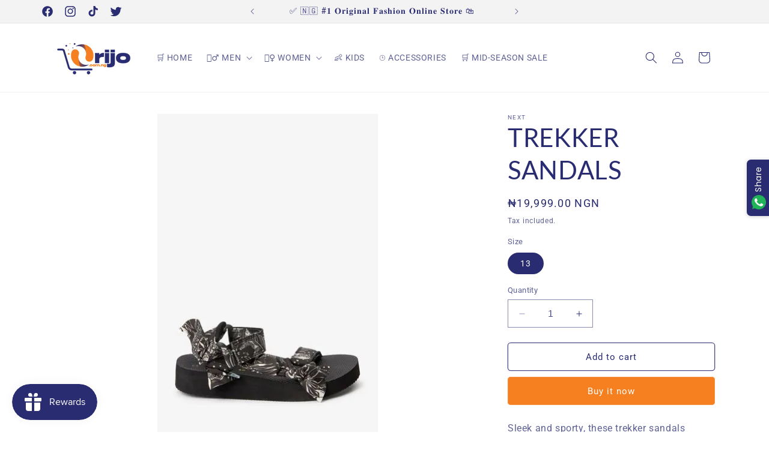

--- FILE ---
content_type: text/html; charset=utf-8
request_url: https://www.orijo.com.ng/yo/recommendations/products?section_id=template--21218235285778__related-products&product_id=8076994511122&limit=4
body_size: 1659
content:
<section id="shopify-section-template--21218235285778__related-products" class="shopify-section section"><link href="//www.orijo.com.ng/cdn/shop/t/4/assets/component-card.css?v=11469293100223554981696118468" rel="stylesheet" type="text/css" media="all" />
<link href="//www.orijo.com.ng/cdn/shop/t/4/assets/component-price.css?v=70172745017360139101696118468" rel="stylesheet" type="text/css" media="all" />
<link href="//www.orijo.com.ng/cdn/shop/t/4/assets/section-related-products.css?v=80324771040738084201696118470" rel="stylesheet" type="text/css" media="all" />

<style data-shopify>.section-template--21218235285778__related-products-padding {
    padding-top: 27px;
    padding-bottom: 21px;
  }

  @media screen and (min-width: 750px) {
    .section-template--21218235285778__related-products-padding {
      padding-top: 36px;
      padding-bottom: 28px;
    }
  }</style><div class="color-background-1 gradient no-js-hidden">
  <product-recommendations
    class="related-products page-width section-template--21218235285778__related-products-padding isolate scroll-trigger animate--slide-in"
    data-url="/yo/recommendations/products?section_id=template--21218235285778__related-products&product_id=8076994511122&limit=4"
  >
    
      <h2 class="related-products__heading inline-richtext h2">
        You may also like
      </h2>
      <ul
        class="grid product-grid grid--4-col-desktop grid--2-col-tablet-down"
        role="list"
      >
        
          <li class="grid__item">
            

<link href="//www.orijo.com.ng/cdn/shop/t/4/assets/component-rating.css?v=157771854592137137841696118468" rel="stylesheet" type="text/css" media="all" />
<link href="//www.orijo.com.ng/cdn/shop/t/4/assets/component-volume-pricing.css?v=56284703641257077881696118468" rel="stylesheet" type="text/css" media="all" />
<div class="card-wrapper product-card-wrapper underline-links-hover">
    <div
      class="
        card card--standard
         card--media
        
        
        
        
        
      "
      style="--ratio-percent: 100%;"
    >
      <div
        class="card__inner color-background-2 gradient ratio"
        style="--ratio-percent: 100%;"
      ><div class="card__media">
            <div class="media media--transparent media--hover-effect">
              
              <img
                srcset="//www.orijo.com.ng/cdn/shop/products/A130962_1024x1024_2x_jpg.webp?v=1672865797&width=165 165w,//www.orijo.com.ng/cdn/shop/products/A130962_1024x1024_2x_jpg.webp?v=1672865797&width=360 360w,//www.orijo.com.ng/cdn/shop/products/A130962_1024x1024_2x_jpg.webp?v=1672865797&width=533 533w,//www.orijo.com.ng/cdn/shop/products/A130962_1024x1024_2x_jpg.webp?v=1672865797 600w
                "
                src="//www.orijo.com.ng/cdn/shop/products/A130962_1024x1024_2x_jpg.webp?v=1672865797&width=533"
                sizes="(min-width: 1200px) 267px, (min-width: 990px) calc((100vw - 130px) / 4), (min-width: 750px) calc((100vw - 120px) / 3), calc((100vw - 35px) / 2)"
                alt="LIFESTYLE TREKKER SANDALS"
                class="motion-reduce"
                
                  loading="lazy"
                
                width="600"
                height="600"
              >
              
<img
                  srcset="//www.orijo.com.ng/cdn/shop/products/A13096s3.jpg?v=1672865797&width=165 165w,//www.orijo.com.ng/cdn/shop/products/A13096s3.jpg?v=1672865797&width=360 360w,//www.orijo.com.ng/cdn/shop/products/A13096s3.jpg?v=1672865797 364w
                  "
                  src="//www.orijo.com.ng/cdn/shop/products/A13096s3.jpg?v=1672865797&width=533"
                  sizes="(min-width: 1200px) 267px, (min-width: 990px) calc((100vw - 130px) / 4), (min-width: 750px) calc((100vw - 120px) / 3), calc((100vw - 35px) / 2)"
                  alt=""
                  class="motion-reduce"
                  loading="lazy"
                  width="364"
                  height="546"
                ></div>
          </div><div class="card__content">
          <div class="card__information">
            <h3
              class="card__heading"
              
            >
              <a
                href="/yo/products/lifestyle-trekker-sandals?pr_prod_strat=e5_desc&pr_rec_id=6a936c247&pr_rec_pid=8077679886610&pr_ref_pid=8076994511122&pr_seq=uniform"
                id="StandardCardNoMediaLink--8077679886610"
                class="full-unstyled-link"
                aria-labelledby="StandardCardNoMediaLink--8077679886610 NoMediaStandardBadge--8077679886610"
              >
                LIFESTYLE TREKKER SANDALS
              </a>
            </h3>
          </div>
          <div class="card__badge top right"></div>
        </div>
      </div>
      <div class="card__content">
        <div class="card__information">
          <h3
            class="card__heading h5"
            
              id="title--8077679886610"
            
          >
            <a
              href="/yo/products/lifestyle-trekker-sandals?pr_prod_strat=e5_desc&pr_rec_id=6a936c247&pr_rec_pid=8077679886610&pr_ref_pid=8076994511122&pr_seq=uniform"
              id="CardLink--8077679886610"
              class="full-unstyled-link"
              aria-labelledby="CardLink--8077679886610 Badge--8077679886610"
            >
              LIFESTYLE TREKKER SANDALS
            </a>
          </h3>
          <div class="card-information"><span class="caption-large light"></span>
<div
  class="
    price "
>
  <div class="price__container"><div class="price__regular"><span class="visually-hidden visually-hidden--inline">Regular price</span>
        <span class="price-item price-item--regular">
          ₦19,999.00 NGN
        </span></div>
    <div class="price__sale">
        <span class="visually-hidden visually-hidden--inline">Regular price</span>
        <span>
          <s class="price-item price-item--regular">
            
              
            
          </s>
        </span><span class="visually-hidden visually-hidden--inline">Sale price</span>
      <span class="price-item price-item--sale price-item--last">
        ₦19,999.00 NGN
      </span>
    </div>
    <small class="unit-price caption hidden">
      <span class="visually-hidden">Unit price</span>
      <span class="price-item price-item--last">
        <span></span>
        <span aria-hidden="true">/</span>
        <span class="visually-hidden">&nbsp;per&nbsp;</span>
        <span>
        </span>
      </span>
    </small>
  </div></div>

</div>
        </div><div class="card__badge top right"></div>
      </div>
    </div>
  </div>
          </li>
        
          <li class="grid__item">
            

<link href="//www.orijo.com.ng/cdn/shop/t/4/assets/component-rating.css?v=157771854592137137841696118468" rel="stylesheet" type="text/css" media="all" />
<link href="//www.orijo.com.ng/cdn/shop/t/4/assets/component-volume-pricing.css?v=56284703641257077881696118468" rel="stylesheet" type="text/css" media="all" />
<div class="card-wrapper product-card-wrapper underline-links-hover">
    <div
      class="
        card card--standard
         card--media
        
        
        
        
        
      "
      style="--ratio-percent: 100%;"
    >
      <div
        class="card__inner color-background-2 gradient ratio"
        style="--ratio-percent: 100%;"
      ><div class="card__media">
            <div class="media media--transparent media--hover-effect">
              
              <img
                srcset="//www.orijo.com.ng/cdn/shop/products/T11775a_1024x1024_2x_jpg.webp?v=1672865657&width=165 165w,//www.orijo.com.ng/cdn/shop/products/T11775a_1024x1024_2x_jpg.webp?v=1672865657&width=360 360w,//www.orijo.com.ng/cdn/shop/products/T11775a_1024x1024_2x_jpg.webp?v=1672865657&width=533 533w,//www.orijo.com.ng/cdn/shop/products/T11775a_1024x1024_2x_jpg.webp?v=1672865657 600w
                "
                src="//www.orijo.com.ng/cdn/shop/products/T11775a_1024x1024_2x_jpg.webp?v=1672865657&width=533"
                sizes="(min-width: 1200px) 267px, (min-width: 990px) calc((100vw - 130px) / 4), (min-width: 750px) calc((100vw - 120px) / 3), calc((100vw - 35px) / 2)"
                alt="COLOUR BLOCK RUST STRAP TOUCH FASTENING TREKKER SANDALS"
                class="motion-reduce"
                
                  loading="lazy"
                
                width="600"
                height="600"
              >
              
<img
                  srcset="//www.orijo.com.ng/cdn/shop/products/T11775c_1024x1024_2x_jpg.webp?v=1672865658&width=165 165w,//www.orijo.com.ng/cdn/shop/products/T11775c_1024x1024_2x_jpg.webp?v=1672865658&width=360 360w,//www.orijo.com.ng/cdn/shop/products/T11775c_1024x1024_2x_jpg.webp?v=1672865658&width=533 533w,//www.orijo.com.ng/cdn/shop/products/T11775c_1024x1024_2x_jpg.webp?v=1672865658 600w
                  "
                  src="//www.orijo.com.ng/cdn/shop/products/T11775c_1024x1024_2x_jpg.webp?v=1672865658&width=533"
                  sizes="(min-width: 1200px) 267px, (min-width: 990px) calc((100vw - 130px) / 4), (min-width: 750px) calc((100vw - 120px) / 3), calc((100vw - 35px) / 2)"
                  alt=""
                  class="motion-reduce"
                  loading="lazy"
                  width="600"
                  height="600"
                ></div>
          </div><div class="card__content">
          <div class="card__information">
            <h3
              class="card__heading"
              
            >
              <a
                href="/yo/products/colour-block-rust-strap-touch-fastening-trekker-sandals-older-boys?pr_prod_strat=e5_desc&pr_rec_id=6a936c247&pr_rec_pid=8080898359570&pr_ref_pid=8076994511122&pr_seq=uniform"
                id="StandardCardNoMediaLink--8080898359570"
                class="full-unstyled-link"
                aria-labelledby="StandardCardNoMediaLink--8080898359570 NoMediaStandardBadge--8080898359570"
              >
                COLOUR BLOCK RUST STRAP TOUCH FASTENING TREKKER SANDALS
              </a>
            </h3>
          </div>
          <div class="card__badge top right"></div>
        </div>
      </div>
      <div class="card__content">
        <div class="card__information">
          <h3
            class="card__heading h5"
            
              id="title--8080898359570"
            
          >
            <a
              href="/yo/products/colour-block-rust-strap-touch-fastening-trekker-sandals-older-boys?pr_prod_strat=e5_desc&pr_rec_id=6a936c247&pr_rec_pid=8080898359570&pr_ref_pid=8076994511122&pr_seq=uniform"
              id="CardLink--8080898359570"
              class="full-unstyled-link"
              aria-labelledby="CardLink--8080898359570 Badge--8080898359570"
            >
              COLOUR BLOCK RUST STRAP TOUCH FASTENING TREKKER SANDALS
            </a>
          </h3>
          <div class="card-information"><span class="caption-large light"></span>
<div
  class="
    price "
>
  <div class="price__container"><div class="price__regular"><span class="visually-hidden visually-hidden--inline">Regular price</span>
        <span class="price-item price-item--regular">
          ₦11,000.00 NGN
        </span></div>
    <div class="price__sale">
        <span class="visually-hidden visually-hidden--inline">Regular price</span>
        <span>
          <s class="price-item price-item--regular">
            
              
            
          </s>
        </span><span class="visually-hidden visually-hidden--inline">Sale price</span>
      <span class="price-item price-item--sale price-item--last">
        ₦11,000.00 NGN
      </span>
    </div>
    <small class="unit-price caption hidden">
      <span class="visually-hidden">Unit price</span>
      <span class="price-item price-item--last">
        <span></span>
        <span aria-hidden="true">/</span>
        <span class="visually-hidden">&nbsp;per&nbsp;</span>
        <span>
        </span>
      </span>
    </small>
  </div></div>

</div>
        </div><div class="card__badge top right"></div>
      </div>
    </div>
  </div>
          </li>
        
          <li class="grid__item">
            

<link href="//www.orijo.com.ng/cdn/shop/t/4/assets/component-rating.css?v=157771854592137137841696118468" rel="stylesheet" type="text/css" media="all" />
<link href="//www.orijo.com.ng/cdn/shop/t/4/assets/component-volume-pricing.css?v=56284703641257077881696118468" rel="stylesheet" type="text/css" media="all" />
<div class="card-wrapper product-card-wrapper underline-links-hover">
    <div
      class="
        card card--standard
         card--media
        
        
        
        
        
      "
      style="--ratio-percent: 100%;"
    >
      <div
        class="card__inner color-background-2 gradient ratio"
        style="--ratio-percent: 100%;"
      ><div class="card__media">
            <div class="media media--transparent media--hover-effect">
              
              <img
                srcset="//www.orijo.com.ng/cdn/shop/files/khaki-webbed-straNNNp-technical-sandals.jpg?v=1683381390&width=165 165w,//www.orijo.com.ng/cdn/shop/files/khaki-webbed-straNNNp-technical-sandals.jpg?v=1683381390&width=360 360w,//www.orijo.com.ng/cdn/shop/files/khaki-webbed-straNNNp-technical-sandals.jpg?v=1683381390&width=533 533w,//www.orijo.com.ng/cdn/shop/files/khaki-webbed-straNNNp-technical-sandals.jpg?v=1683381390&width=720 720w,//www.orijo.com.ng/cdn/shop/files/khaki-webbed-straNNNp-technical-sandals.jpg?v=1683381390&width=940 940w,//www.orijo.com.ng/cdn/shop/files/khaki-webbed-straNNNp-technical-sandals.jpg?v=1683381390&width=1066 1066w,//www.orijo.com.ng/cdn/shop/files/khaki-webbed-straNNNp-technical-sandals.jpg?v=1683381390 1200w
                "
                src="//www.orijo.com.ng/cdn/shop/files/khaki-webbed-straNNNp-technical-sandals.jpg?v=1683381390&width=533"
                sizes="(min-width: 1200px) 267px, (min-width: 990px) calc((100vw - 130px) / 4), (min-width: 750px) calc((100vw - 120px) / 3), calc((100vw - 35px) / 2)"
                alt="KHAKI WEBBED STRAP TECHNICAL SANDALS"
                class="motion-reduce"
                
                  loading="lazy"
                
                width="1200"
                height="1361"
              >
              
<img
                  srcset="//www.orijo.com.ng/cdn/shop/files/khaki-webbed-strap-technical-sandals.jpg?v=1683381390&width=165 165w,//www.orijo.com.ng/cdn/shop/files/khaki-webbed-strap-technical-sandals.jpg?v=1683381390&width=360 360w,//www.orijo.com.ng/cdn/shop/files/khaki-webbed-strap-technical-sandals.jpg?v=1683381390&width=533 533w,//www.orijo.com.ng/cdn/shop/files/khaki-webbed-strap-technical-sandals.jpg?v=1683381390&width=720 720w,//www.orijo.com.ng/cdn/shop/files/khaki-webbed-strap-technical-sandals.jpg?v=1683381390&width=940 940w,//www.orijo.com.ng/cdn/shop/files/khaki-webbed-strap-technical-sandals.jpg?v=1683381390&width=1066 1066w,//www.orijo.com.ng/cdn/shop/files/khaki-webbed-strap-technical-sandals.jpg?v=1683381390 1200w
                  "
                  src="//www.orijo.com.ng/cdn/shop/files/khaki-webbed-strap-technical-sandals.jpg?v=1683381390&width=533"
                  sizes="(min-width: 1200px) 267px, (min-width: 990px) calc((100vw - 130px) / 4), (min-width: 750px) calc((100vw - 120px) / 3), calc((100vw - 35px) / 2)"
                  alt=""
                  class="motion-reduce"
                  loading="lazy"
                  width="1200"
                  height="1361"
                ></div>
          </div><div class="card__content">
          <div class="card__information">
            <h3
              class="card__heading"
              
            >
              <a
                href="/yo/products/copy-of-orange-webbed-strap-technical-sandals?pr_prod_strat=e5_desc&pr_rec_id=6a936c247&pr_rec_pid=8294799606034&pr_ref_pid=8076994511122&pr_seq=uniform"
                id="StandardCardNoMediaLink--8294799606034"
                class="full-unstyled-link"
                aria-labelledby="StandardCardNoMediaLink--8294799606034 NoMediaStandardBadge--8294799606034"
              >
                KHAKI WEBBED STRAP TECHNICAL SANDALS
              </a>
            </h3>
          </div>
          <div class="card__badge top right"></div>
        </div>
      </div>
      <div class="card__content">
        <div class="card__information">
          <h3
            class="card__heading h5"
            
              id="title--8294799606034"
            
          >
            <a
              href="/yo/products/copy-of-orange-webbed-strap-technical-sandals?pr_prod_strat=e5_desc&pr_rec_id=6a936c247&pr_rec_pid=8294799606034&pr_ref_pid=8076994511122&pr_seq=uniform"
              id="CardLink--8294799606034"
              class="full-unstyled-link"
              aria-labelledby="CardLink--8294799606034 Badge--8294799606034"
            >
              KHAKI WEBBED STRAP TECHNICAL SANDALS
            </a>
          </h3>
          <div class="card-information"><span class="caption-large light"></span>
<div
  class="
    price "
>
  <div class="price__container"><div class="price__regular"><span class="visually-hidden visually-hidden--inline">Regular price</span>
        <span class="price-item price-item--regular">
          ₦58,999.00 NGN
        </span></div>
    <div class="price__sale">
        <span class="visually-hidden visually-hidden--inline">Regular price</span>
        <span>
          <s class="price-item price-item--regular">
            
              
            
          </s>
        </span><span class="visually-hidden visually-hidden--inline">Sale price</span>
      <span class="price-item price-item--sale price-item--last">
        ₦58,999.00 NGN
      </span>
    </div>
    <small class="unit-price caption hidden">
      <span class="visually-hidden">Unit price</span>
      <span class="price-item price-item--last">
        <span></span>
        <span aria-hidden="true">/</span>
        <span class="visually-hidden">&nbsp;per&nbsp;</span>
        <span>
        </span>
      </span>
    </small>
  </div></div>

</div>
        </div><div class="card__badge top right"></div>
      </div>
    </div>
  </div>
          </li>
        
          <li class="grid__item">
            

<link href="//www.orijo.com.ng/cdn/shop/t/4/assets/component-rating.css?v=157771854592137137841696118468" rel="stylesheet" type="text/css" media="all" />
<link href="//www.orijo.com.ng/cdn/shop/t/4/assets/component-volume-pricing.css?v=56284703641257077881696118468" rel="stylesheet" type="text/css" media="all" />
<div class="card-wrapper product-card-wrapper underline-links-hover">
    <div
      class="
        card card--standard
         card--media
        
        
        
        
        
      "
      style="--ratio-percent: 100%;"
    >
      <div
        class="card__inner color-background-2 gradient ratio"
        style="--ratio-percent: 100%;"
      ><div class="card__media">
            <div class="media media--transparent media--hover-effect">
              
              <img
                srcset="//www.orijo.com.ng/cdn/shop/products/T12383_1024x1024_2x_jpg.webp?v=1672862390&width=165 165w,//www.orijo.com.ng/cdn/shop/products/T12383_1024x1024_2x_jpg.webp?v=1672862390&width=360 360w,//www.orijo.com.ng/cdn/shop/products/T12383_1024x1024_2x_jpg.webp?v=1672862390&width=533 533w,//www.orijo.com.ng/cdn/shop/products/T12383_1024x1024_2x_jpg.webp?v=1672862390 600w
                "
                src="//www.orijo.com.ng/cdn/shop/products/T12383_1024x1024_2x_jpg.webp?v=1672862390&width=533"
                sizes="(min-width: 1200px) 267px, (min-width: 990px) calc((100vw - 130px) / 4), (min-width: 750px) calc((100vw - 120px) / 3), calc((100vw - 35px) / 2)"
                alt="COLBALT DINO CORKBED COMFORT SANDALS"
                class="motion-reduce"
                
                  loading="lazy"
                
                width="600"
                height="600"
              >
              
<img
                  srcset="//www.orijo.com.ng/cdn/shop/products/T123833_1024x1024_2x_jpg.webp?v=1672862390&width=165 165w,//www.orijo.com.ng/cdn/shop/products/T123833_1024x1024_2x_jpg.webp?v=1672862390&width=360 360w,//www.orijo.com.ng/cdn/shop/products/T123833_1024x1024_2x_jpg.webp?v=1672862390&width=533 533w,//www.orijo.com.ng/cdn/shop/products/T123833_1024x1024_2x_jpg.webp?v=1672862390 600w
                  "
                  src="//www.orijo.com.ng/cdn/shop/products/T123833_1024x1024_2x_jpg.webp?v=1672862390&width=533"
                  sizes="(min-width: 1200px) 267px, (min-width: 990px) calc((100vw - 130px) / 4), (min-width: 750px) calc((100vw - 120px) / 3), calc((100vw - 35px) / 2)"
                  alt=""
                  class="motion-reduce"
                  loading="lazy"
                  width="600"
                  height="600"
                ></div>
          </div><div class="card__content">
          <div class="card__information">
            <h3
              class="card__heading"
              
            >
              <a
                href="/yo/products/colbalt-dino-corkbed-comfort-sandals?pr_prod_strat=e5_desc&pr_rec_id=6a936c247&pr_rec_pid=8080852517138&pr_ref_pid=8076994511122&pr_seq=uniform"
                id="StandardCardNoMediaLink--8080852517138"
                class="full-unstyled-link"
                aria-labelledby="StandardCardNoMediaLink--8080852517138 NoMediaStandardBadge--8080852517138"
              >
                COLBALT DINO CORKBED COMFORT SANDALS
              </a>
            </h3>
          </div>
          <div class="card__badge top right"></div>
        </div>
      </div>
      <div class="card__content">
        <div class="card__information">
          <h3
            class="card__heading h5"
            
              id="title--8080852517138"
            
          >
            <a
              href="/yo/products/colbalt-dino-corkbed-comfort-sandals?pr_prod_strat=e5_desc&pr_rec_id=6a936c247&pr_rec_pid=8080852517138&pr_ref_pid=8076994511122&pr_seq=uniform"
              id="CardLink--8080852517138"
              class="full-unstyled-link"
              aria-labelledby="CardLink--8080852517138 Badge--8080852517138"
            >
              COLBALT DINO CORKBED COMFORT SANDALS
            </a>
          </h3>
          <div class="card-information"><span class="caption-large light"></span>
<div
  class="
    price "
>
  <div class="price__container"><div class="price__regular"><span class="visually-hidden visually-hidden--inline">Regular price</span>
        <span class="price-item price-item--regular">
          ₦15,999.00 NGN
        </span></div>
    <div class="price__sale">
        <span class="visually-hidden visually-hidden--inline">Regular price</span>
        <span>
          <s class="price-item price-item--regular">
            
              
            
          </s>
        </span><span class="visually-hidden visually-hidden--inline">Sale price</span>
      <span class="price-item price-item--sale price-item--last">
        ₦15,999.00 NGN
      </span>
    </div>
    <small class="unit-price caption hidden">
      <span class="visually-hidden">Unit price</span>
      <span class="price-item price-item--last">
        <span></span>
        <span aria-hidden="true">/</span>
        <span class="visually-hidden">&nbsp;per&nbsp;</span>
        <span>
        </span>
      </span>
    </small>
  </div></div>

</div>
        </div><div class="card__badge top right"></div>
      </div>
    </div>
  </div>
          </li>
        
      </ul>
    
  </product-recommendations>
  </div>


</section>